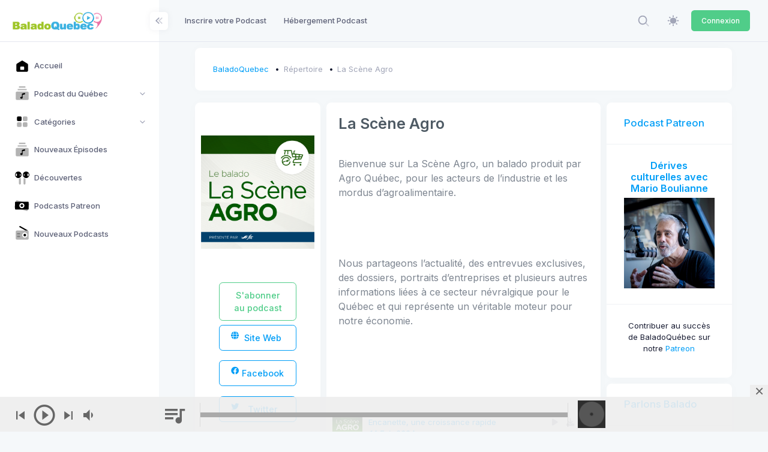

--- FILE ---
content_type: text/css
request_url: https://static.baladoquebec.ca/rate/css/rating_style.css
body_size: 176
content:
.star-rating,
.star-rating a:hover,
.star-rating a:active,
.star-rating .current-rating{
	background: url(../images/rating_star.gif) left -1000px repeat-x;
}
.star-rating{
	position:relative;
	width:125px;
	height:25px;
	overflow:hidden;
	list-style:none;
	margin:0;
	padding:0;
	background-position: left top;
}
.star-rating li{
	display: inline;
}
.star-rating a, 
.star-rating .current-rating{
	position:absolute;
	top:0;
	left:0;
	text-indent:-1000em;
	height:25px;
	line-height:25px;
	outline:none;
	overflow:hidden;
	border: none;
}
.star-rating a:hover{
	background-position: left bottom;
}
.star-rating a.one-star{
	width:20%;
	z-index:6;
}
.star-rating a.two-stars{
	width:40%;
	z-index:5;
}
.star-rating a.three-stars{
	width:60%;
	z-index:4;
}
.star-rating a.four-stars{
	width:80%;
	z-index:3;
}
.star-rating a.five-stars{
	width:100%;
	z-index:2;
}
.star-rating .current-rating{
	z-index:1;
	background-position: left center;
}	

/* SECOND STAR (ALREADY VOTED */


.star-rating2,
.star-rating2 a:active,
.star-rating2 .current-rating{
	background: url(../images/rating_star_2.gif) left -1000px repeat-x;
}
.star-rating2{
	position:relative;
	width:125px;
	height:25px;
	overflow:hidden;
	list-style:none;
	margin:0;
	padding:0;
	background-position: left top;
}
.star-rating2 li{
	display: inline;
}
.star-rating2 a, 
.star-rating2 .current-rating {
	position:absolute;
	top:0;
	left:0;
	text-indent:-1000em;
	height:25px;
	line-height:25px;
	outline:none;
	overflow:hidden;
	border: none;
	cursor:default;
}

.star-rating2 a.one-star{
	width:20%;
	z-index:6;
}
.star-rating2 a.two-stars{
	width:40%;
	z-index:5;
}
.star-rating2 a.three-stars{
	width:60%;
	z-index:4;
}
.star-rating2 a.four-stars{
	width:80%;
	z-index:3;
}
.star-rating2 a.five-stars{
	width:100%;
	z-index:2;
}
.star-rating2 .current-rating{
	z-index:1;
	background-position: left center;
}


/* END SECOND STAR */

/* for an inline rater */
.inline-rating{
	display:-moz-inline-block;
	display:-moz-inline-box;
	display:inline-block;
	vertical-align: middle;
}
.voted_twice {
	background: #FFDDDD url(../images/rating_warning.gif) no-repeat 5px 50%;
	padding:5px 5px 5px 16px;
	text-align:center;
	font-family:Verdana, Arial, Helvetica, sans-serif;
	color:#333;
	width:130px;
	font-size:11px;
	}
.voted {
	background: #E7FFCE url(../images/rating_tick.gif) no-repeat 5px 50%;
	padding:5px 5px 5px 16px;
	text-align:center;
	font-family:Verdana, Arial, Helvetica, sans-serif;
	color:#333;
	width:130px;
	font-size:11px;
	}
/* The text that displays the rating information */
.rated_text {
	font-family:Verdana, Arial, Helvetica, sans-serif;
	font-size:11px;
	margin-bottom:5px;
	color:#666;
	}
/* Green text that shows 3.34/5 */
.out5Class {
	color:#00CC00;
	font-weight:bold;
	}
.percentClass {
	/* Insert styles here for the percentage display. Example (74%) */
	}
.votesClass {
	/* Insert styles here for the votes display. Example (2 Votes) */
	}
.topRatedList {
	padding:0;
	margin:0;
	}
.topRatedList li {
	list-style-type:none;
	}

